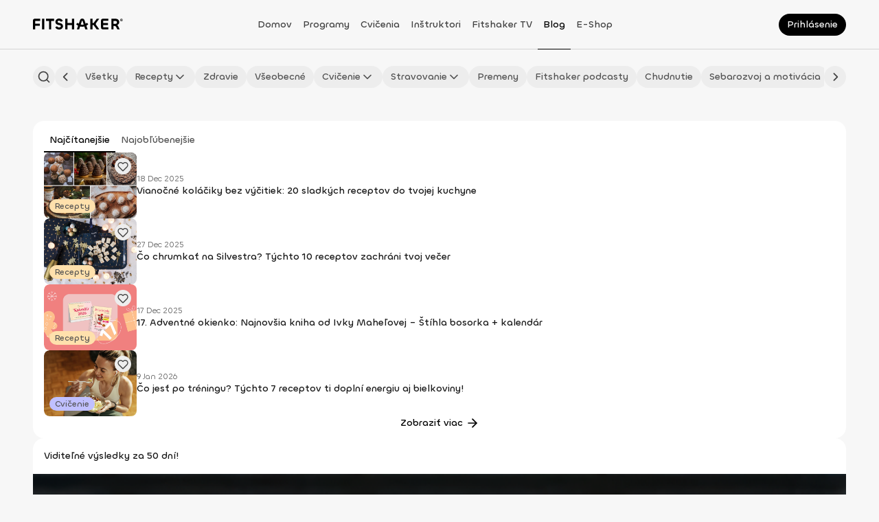

--- FILE ---
content_type: application/javascript; charset=UTF-8
request_url: https://fitshaker.sk/_next/static/chunks/872-f396d2a8d1978e31.js
body_size: 3234
content:
"use strict";(self.webpackChunk_N_E=self.webpackChunk_N_E||[]).push([[872],{50872:function(n,o,i){i.d(o,{Z:function(){return nj}});var e=i(72253),r=i(14932),t=i(24043),l=i(85893),c=i(67294),u=i(41664),a=i.n(u),d=i(27484),s=i.n(d),f=i(27361),v=i.n(f),h=i(64721),p=i.n(h),b=i(41609),g=i.n(b),x=i(35161),m=i.n(x),k=i(72772),C=i(14416),w=i(37871),_=i(36597),j=i(39582),O=i(63893),y=i(88036),P=i(43906),I=i(45875),M=i(82729),N=i(94589),Z=i(13247),z=i(34284),T=i(29982);function R(){var n=(0,M._)(["\n			",";\n			animation: "," 0.3s forwards 0s;\n		"]);return R=function(){return n},n}function S(){var n=(0,M._)(["\n						transition: box-shadow 250ms ease-in-out;\n\n						&:hover,\n						&:focus-visible {\n							box-shadow: ",";\n						}\n					"]);return S=function(){return n},n}function D(){var n=(0,M._)(["\n						transition:\n							box-shadow 250ms ease-in-out,\n							transform 250ms ease-in-out;\n\n						&:hover,\n						&:focus-visible {\n							transform: translateY(-4px);\n							box-shadow: ",";\n						}\n					"]);return D=function(){return n},n}function F(){var n=(0,M._)(["\n		opacity: 0;\n		width: 100%;\n		height: 100%;\n\n		","\n\n		> * {\n			display: flex;\n			position: relative;\n			flex-direction: column;\n			transition: box-shadow 250ms ease-in-out;\n			border-radius: ",";\n			background-color: ",";\n			height: 100%;\n			overflow: hidden;\n\n			","\n\n			&:hover {\n				box-shadow: ",";\n				cursor: pointer;\n			}\n		}\n	"]);return F=function(){return n},n}function L(){var n=(0,M._)(["\n	","\n"]);return L=function(){return n},n}function A(){var n=(0,M._)(["\n		display: flex;\n		position: relative;\n		border-radius: ",";\n		background-color: ",";\n		background-image: url('","');\n		background-position: center;\n		background-repeat: no-repeat;\n		background-size: cover;\n		padding-bottom: 66.67%; /* 66.67% represents an aspect ratio of 3/2  */\n		width: 100%;\n		height: 0;\n		overflow: hidden;\n	"]);return A=function(){return n},n}function E(){var n=(0,M._)(["\n	","\n"]);return E=function(){return n},n}function Y(){var n=(0,M._)(["\n	display: flex;\n	position: absolute;\n	top: 16px;\n	right: 16px;\n	align-items: center;\n	transition: transform 200ms ease-in-out;\n\n	&:hover {\n		transform: scale(1.025);\n	}\n"]);return Y=function(){return n},n}function $(){var n=(0,M._)(["\n		position: absolute;\n		bottom: ",";\n		left: ",";\n		background-color: ",";\n		color: ",";\n	"]);return $=function(){return n},n}function H(){var n=(0,M._)(["\n	","\n"]);return H=function(){return n},n}function V(){var n=(0,M._)(["\n		display: flex;\n		flex-direction: column;\n		padding: "," "," ",";\n		height: 100%;\n	"]);return V=function(){return n},n}function U(){var n=(0,M._)(["\n	","\n"]);return U=function(){return n},n}function G(){var n=(0,M._)(["\n		margin-bottom: ",";\n		",";\n		color: ",";\n	"]);return G=function(){return n},n}function K(){var n=(0,M._)(["\n	","\n"]);return K=function(){return n},n}function Q(){var n=(0,M._)(["\n		display: -webkit-box;\n		margin-bottom: ",";\n		overflow: hidden;\n		",";\n		text-overflow: ellipsis;\n		color: ",";\n		-webkit-line-clamp: 2;\n		-webkit-box-orient: vertical;\n	"]);return Q=function(){return n},n}function W(){var n=(0,M._)(["\n	","\n"]);return W=function(){return n},n}function q(){var n=(0,M._)(["\n		display: -webkit-box;\n		margin-bottom: ",";\n		overflow: hidden;\n		",";\n		text-overflow: ellipsis;\n		color: ",";\n		-webkit-line-clamp: 2;\n		-webkit-box-orient: vertical;\n	"]);return q=function(){return n},n}function B(){var n=(0,M._)(["\n	","\n"]);return B=function(){return n},n}function J(){var n=(0,M._)(["\n		display: flex;\n		flex-direction: row;\n		gap: ",";\n		align-items: center;\n		margin: auto 0 0;\n	"]);return J=function(){return n},n}function X(){var n=(0,M._)(["\n	","\n"]);return X=function(){return n},n}function nn(){var n=(0,M._)(["\n		border-radius: ",";\n		background-image: url('","');\n		background-position: center;\n		background-repeat: no-repeat;\n		background-size: cover;\n		width: 24px;\n		height: 24px;\n	"]);return nn=function(){return n},n}function no(){var n=(0,M._)(["\n	","\n"]);return no=function(){return n},n}function ni(){var n=(0,M._)(["\n		overflow: hidden;\n		",";\n		text-overflow: ellipsis;\n		white-space: nowrap;\n		color: ",";\n	"]);return ni=function(){return n},n}function ne(){var n=(0,M._)(["\n	","\n"]);return ne=function(){return n},n}var nr=N.ZP.div.withConfig({componentId:"sc-21db0374-0"})(L(),function(n){var o=n.theme,i=n.$displayAnimationOff,e=n.$liftOnHoverOff;return(0,N.iv)(F(),!i&&(0,N.iv)(R(),z.oH,z.kr),o.borderRadius[16],o["color-base-surface-primary"],e?(0,N.iv)(S(),o["drop-shadow-md"]):(0,N.iv)(D(),o["drop-shadow-md"]),o["drop-shadow-md"])}),nt=N.ZP.picture.withConfig({componentId:"sc-21db0374-1"})(E(),function(n){var o=n.theme,i=n.backgroundImage;return(0,N.iv)(A(),o.borderRadius[16],o["color-base-surface-tertiary"],i)}),nl=N.ZP.div.withConfig({componentId:"sc-21db0374-2"})(Y()),nc=(0,N.ZP)(T.Z).withConfig({componentId:"sc-21db0374-3"})(H(),function(n){var o=n.theme,i=n.backgroundColor;return(0,N.iv)($(),o.spacing[12],o.spacing[12],i,o["color-base-content-tertiary"])}),nu=N.ZP.div.withConfig({componentId:"sc-21db0374-4"})(U(),function(n){var o=n.theme;return(0,N.iv)(V(),o.spacing[8],o.spacing[12],o.spacing[12])}),na=N.ZP.span.withConfig({componentId:"sc-21db0374-5"})(K(),function(n){var o=n.theme;return(0,N.iv)(G(),o.spacing[2],Z.Kd,o["color-base-content-tertiary"])}),nd=N.ZP.h4.withConfig({componentId:"sc-21db0374-6"})(W(),function(n){var o=n.theme;return(0,N.iv)(Q(),o.spacing[8],Z.kk,o["color-base-content-primary"])}),ns=N.ZP.p.withConfig({componentId:"sc-21db0374-7"})(B(),function(n){var o=n.theme;return(0,N.iv)(q(),o.spacing[8],Z.Kd,o["color-base-content-secondary"])}),nf=N.ZP.div.withConfig({componentId:"sc-21db0374-8"})(X(),function(n){var o=n.theme;return(0,N.iv)(J(),o.spacing[6])}),nv=N.ZP.div.withConfig({componentId:"sc-21db0374-9"})(no(),function(n){var o=n.theme,i=n.backgroundImage;return(0,N.iv)(nn(),o.borderRadius.circle,i)}),nh=N.ZP.span.withConfig({componentId:"sc-21db0374-10"})(ne(),function(n){return(0,N.iv)(ni(),Z.lT,n.theme["color-base-content-tertiary"])}),np=i(36559),nb=i(8340),ng=i(51869),nx=i(52281),nm=i(15975),nk=i(73414),nC=i(31837),nw=i.n(nC),n_=i(29988),nj=function(n){var o,i,u,d=n.post,f=n.displayAnimationOff,h=n.isFavourite,b=n.isSelection,x=n.isSelected,M=n.isInCollectionDetail,N=n.liftOnHoverOff,Z=n.setRemoveFromFavouritesModalOpen,T=n.onClick,R=n.blogCollections,S=(0,w.$G)().t,D=(0,C.I0)(),F=(0,P.ac)("".concat(z.AV.sm,"px"),"max-width"),L=(0,t._)((0,c.useState)({addToCollectionOpen:!1,createCollectionModalOpen:!1}),2),A=L[0],E=L[1],Y=(0,t._)((0,c.useState)(!1),2),$=Y[0],H=Y[1],V=function(n){(n.preventDefault(),H(!0),M&&Z)?(Z(!0),H(!1)):D((0,j.Ph)(null==d?void 0:d.urlSlug,function(){H(!1),D((0,_.$U)()),h?E(function(n){return(0,r._)((0,e._)({},n),{addToCollectionOpen:!1})}):E(function(n){return(0,r._)((0,e._)({},n),{addToCollectionOpen:!0})})},function(){return H(!1)}))},U=function(n){n.stopPropagation(),E({addToCollectionOpen:!1,createCollectionModalOpen:!0})},G=function(n,o){n.stopPropagation();var i={blogPosts:[v()(d,"id")]};p()((0,y.Uy)(null==o?void 0:o.blogPosts),null==d?void 0:d.id)?D((0,_.u)(o.id,null==d?void 0:d.id,function(){D((0,_.$U)())})):D((0,_.p6)(o.id,i,function(){D((0,_.$U)())}))},K=function(){var n,o;return!O.W6&&!!((null==d?void 0:d.absolutePath)&&!p()(null==d?void 0:d.absolutePath,null===(o=window)||void 0===o?void 0:null===(n=o.location)||void 0===n?void 0:n.hostname))},Q=function(){return(0,l.jsxs)(np.G2,{children:[m()(null==R?void 0:R.categories,function(n,o){var i,e;return(0,l.jsxs)(np.HC,{onClick:function(o){return G(o,n)},children:[(0,l.jsxs)(np.HF,{children:[(0,l.jsx)(np.dT,{src:(null==n?void 0:n.blogPosts)&&(null==n?void 0:null===(i=n.blogPosts[0])||void 0===i?void 0:i.image)?null==n?void 0:null===(e=n.blogPosts[0])||void 0===e?void 0:e.image:nw(),alt:S("Obr\xe1zok z kolekcie"),fit:g()(null==n?void 0:n.blogPosts)?O.gN.CONTAIN:O.gN.COVER,isEmpty:g()(null==n?void 0:n.blogPosts)}),(0,l.jsx)(np.vQ,{children:n.name})]}),p()((0,y.Uy)(null==n?void 0:n.blogPosts),null==d?void 0:d.id)&&(0,l.jsx)(np.Vk,{children:(0,l.jsx)(np.Yz,{})})]},o)}),F&&(0,l.jsx)(np.HC,{onClick:U,children:(0,l.jsxs)(np.HF,{children:[(0,l.jsx)(np.LK,{children:(0,l.jsx)(n_.pO,{})}),(0,l.jsx)(np.I1,{children:S("Vytvoriť nov\xfa kolekciu")})]})})]})},W=(0,l.jsxs)(l.Fragment,{children:[(0,l.jsxs)(nt,{backgroundImage:null==d?void 0:d.imagePaths.medium,children:[(0,l.jsx)(nl,{children:b?(0,l.jsx)(nk.Z,{variant:O.RN.SECONDARY,ariaLabel:S("Vybrať cvičenie"),icon:(0,l.jsx)(nb.G,{isSelected:x,children:(0,l.jsx)(n_.nQ,{})}),size:O.NO.MD}):F?(0,l.jsxs)(l.Fragment,{children:[(0,l.jsx)(np._x,{variant:O.RN.SECONDARY,ariaLabel:S("Pridať obľ\xfaben\xe9 cvičenie"),onClick:V,icon:(0,l.jsx)(n_.h_,{}),isFavourite:h,isLoading:$,size:O.NO.MD}),(0,l.jsx)(ng.Z,{isOpen:A.addToCollectionOpen,title:g()(null==R?void 0:R.categories)?S("Vytvoriť kolekciu"):S("Kolekcie"),onCancel:function(n){n.stopPropagation(),E(function(n){return(0,r._)((0,e._)({},n),{addToCollectionOpen:!1})})},destroyOnClose:!0,children:g()(null==R?void 0:R.categories)?(0,l.jsxs)(np.IM,{children:[(0,l.jsx)(np.tb,{children:S("Čl\xe1nok pridan\xfd do zoznamu obľ\xfaben\xfdch")}),(0,l.jsx)(nm.Z,{label:S("Vytvoriť kolekciu"),onClick:U,size:O.NO.LG,style:{width:"100%"}})]}):Q()})]}):(0,l.jsx)(nx.Z,{isOpen:A.addToCollectionOpen,onAddClick:U,title:!g()(null==R?void 0:R.categories)&&S("Kolekcie"),content:g()(null==R?void 0:R.categories)?(0,l.jsxs)(np.IM,{children:[(0,l.jsx)(np.tb,{children:S("Čl\xe1nok pridan\xfd do zoznamu obľ\xfaben\xfdch")}),(0,l.jsx)(nm.Z,{label:S("Vytvoriť kolekciu"),onClick:U,size:O.NO.LG,style:{width:"100%"}})]}):Q(),children:(0,l.jsx)(np._x,{variant:O.RN.SECONDARY,icon:(0,l.jsx)(n_.h_,{}),ariaLabel:S("Pridať obľ\xfaben\xfd čl\xe1nok"),onClick:V,isFavourite:h,isLoading:$,onMouseEnter:function(){h&&!M&&E(function(n){return(0,r._)((0,e._)({},n),{addToCollectionOpen:!0})})},size:O.NO.MD})})}),!g()(null==d?void 0:d.categories)&&(0,l.jsx)(nc,{backgroundColor:null==d?void 0:null===(i=d.categories)||void 0===i?void 0:null===(o=i[0])||void 0===o?void 0:o.color,size:O.NO.SM,children:null==d?void 0:null===(u=d.categories[0])||void 0===u?void 0:u.name})]}),(0,l.jsxs)(nu,{children:[(0,l.jsx)(na,{children:s()(null==d?void 0:d.publishedAt).format("D MMM YYYY")}),(0,l.jsx)(nd,{children:null==d?void 0:d.title}),(0,l.jsx)(ns,{children:v()(d,"briefDescription")}),(0,l.jsxs)(nf,{children:[(null==d?void 0:d.authorImage)&&(0,l.jsx)(nv,{backgroundImage:null==d?void 0:d.authorImage}),(0,l.jsx)(nh,{children:null==d?void 0:d.author})]})]})]});return(0,l.jsxs)(l.Fragment,{children:[(0,l.jsx)(nr,{onMouseLeave:function(){return!F&&E(function(n){return(0,r._)((0,e._)({},n),{addToCollectionOpen:!1})})},$displayAnimationOff:void 0!==f&&f,$liftOnHoverOff:void 0!==N&&N,children:function(){switch(!0){case b:return(0,l.jsx)("div",{id:null==d?void 0:d.id,onClick:function(){return!!T&&T(d)},style:{cursor:"pointer"},children:W});case K():return(0,l.jsx)("a",{id:null==d?void 0:d.id,href:null==d?void 0:d.absolutePath,rel:"noreferrer",children:W});default:return(0,l.jsx)(a(),{id:null==d?void 0:d.id,href:"/".concat(null==d?void 0:d.urlSlug),prefetch:!1,children:W})}}()}),A.createCollectionModalOpen&&(0,l.jsx)(I.Z,{formID:"blog-collection-form-".concat(v()(d,"id")),isOpen:A.createCollectionModalOpen,closeModal:function(){return E(function(n){return(0,r._)((0,e._)({},n),{createCollectionModalOpen:!1})})},onSubmit:function(n){var o={name:null==n?void 0:n.name,blogPosts:[null==d?void 0:d.id]};D((0,_.o7)(o,function(){D((0,k.mc)(O.n5.COLLECTION_FORM)),D((0,_.$U)()),E(function(n){return(0,r._)((0,e._)({},n),{createCollectionModalOpen:!1})})}))},isCreate:!0})]})}}}]);

--- FILE ---
content_type: application/javascript; charset=UTF-8
request_url: https://fitshaker.sk/_next/static/chunks/9843-1bb4133ca85efc3d.js
body_size: 7574
content:
"use strict";(self.webpackChunk_N_E=self.webpackChunk_N_E||[]).push([[9843],{92473:function(e,t){Object.defineProperty(t,"__esModule",{value:!0}),t.default={icon:{tag:"svg",attrs:{viewBox:"64 64 896 896",focusable:"false"},children:[{tag:"path",attrs:{d:"M272.9 512l265.4-339.1c4.1-5.2.4-12.9-6.3-12.9h-77.3c-4.9 0-9.6 2.3-12.6 6.1L186.8 492.3a31.99 31.99 0 000 39.5l255.3 326.1c3 3.9 7.7 6.1 12.6 6.1H532c6.7 0 10.4-7.7 6.3-12.9L272.9 512zm304 0l265.4-339.1c4.1-5.2.4-12.9-6.3-12.9h-77.3c-4.9 0-9.6 2.3-12.6 6.1L490.8 492.3a31.99 31.99 0 000 39.5l255.3 326.1c3 3.9 7.7 6.1 12.6 6.1H836c6.7 0 10.4-7.7 6.3-12.9L576.9 512z"}}]},name:"double-left",theme:"outlined"}},59460:function(e,t){Object.defineProperty(t,"__esModule",{value:!0}),t.default={icon:{tag:"svg",attrs:{viewBox:"64 64 896 896",focusable:"false"},children:[{tag:"path",attrs:{d:"M533.2 492.3L277.9 166.1c-3-3.9-7.7-6.1-12.6-6.1H188c-6.7 0-10.4 7.7-6.3 12.9L447.1 512 181.7 851.1A7.98 7.98 0 00188 864h77.3c4.9 0 9.6-2.3 12.6-6.1l255.3-326.1c9.1-11.7 9.1-27.9 0-39.5zm304 0L581.9 166.1c-3-3.9-7.7-6.1-12.6-6.1H492c-6.7 0-10.4 7.7-6.3 12.9L751.1 512 485.7 851.1A7.98 7.98 0 00492 864h77.3c4.9 0 9.6-2.3 12.6-6.1l255.3-326.1c9.1-11.7 9.1-27.9 0-39.5z"}}]},name:"double-right",theme:"outlined"}},6594:function(e,t){Object.defineProperty(t,"__esModule",{value:!0}),t.default={icon:{tag:"svg",attrs:{viewBox:"64 64 896 896",focusable:"false"},children:[{tag:"path",attrs:{d:"M724 218.3V141c0-6.7-7.7-10.4-12.9-6.3L260.3 486.8a31.86 31.86 0 000 50.3l450.8 352.1c5.3 4.1 12.9.4 12.9-6.3v-77.3c0-4.9-2.3-9.6-6.1-12.6l-360-281 360-281.1c3.8-3 6.1-7.7 6.1-12.6z"}}]},name:"left",theme:"outlined"}},86593:function(e,t,n){var i;Object.defineProperty(t,"__esModule",{value:!0}),t.default=void 0;let o=(i=n(53141))&&i.__esModule?i:{default:i};t.default=o,e.exports=o},48528:function(e,t,n){var i;Object.defineProperty(t,"__esModule",{value:!0}),t.default=void 0;let o=(i=n(40287))&&i.__esModule?i:{default:i};t.default=o,e.exports=o},68229:function(e,t,n){var i;Object.defineProperty(t,"__esModule",{value:!0}),t.default=void 0;let o=(i=n(7500))&&i.__esModule?i:{default:i};t.default=o,e.exports=o},53141:function(e,t,n){var i=n(75263).default,o=n(64836).default;Object.defineProperty(t,"__esModule",{value:!0}),t.default=void 0;var r=o(n(10434)),l=i(n(67294)),a=o(n(92473)),c=o(n(92074)),u=l.forwardRef(function(e,t){return l.createElement(c.default,(0,r.default)({},e,{ref:t,icon:a.default}))});t.default=u},40287:function(e,t,n){var i=n(75263).default,o=n(64836).default;Object.defineProperty(t,"__esModule",{value:!0}),t.default=void 0;var r=o(n(10434)),l=i(n(67294)),a=o(n(59460)),c=o(n(92074)),u=l.forwardRef(function(e,t){return l.createElement(c.default,(0,r.default)({},e,{ref:t,icon:a.default}))});t.default=u},7500:function(e,t,n){var i=n(75263).default,o=n(64836).default;Object.defineProperty(t,"__esModule",{value:!0}),t.default=void 0;var r=o(n(10434)),l=i(n(67294)),a=o(n(6594)),c=o(n(92074)),u=l.forwardRef(function(e,t){return l.createElement(c.default,(0,r.default)({},e,{ref:t,icon:a.default}))});t.default=u},82987:function(e,t,n){var i=n(64836).default,o=n(75263).default;Object.defineProperty(t,"__esModule",{value:!0}),t.default=void 0;var r=o(n(67294)),l=i(n(86593)),a=i(n(48528)),c=i(n(68229)),u=i(n(67638)),s=i(n(93967)),d=i(n(79105)),m=i(n(62273));n(13594);var p=n(31929),g=i(n(65693)),b=i(n(60872)),v=n(24522),f=i(n(64749)),h=n(3184),$=i(n(76405)),S=i(n(77775)),C=i(n(88188)),k=function(e,t){var n={};for(var i in e)Object.prototype.hasOwnProperty.call(e,i)&&0>t.indexOf(i)&&(n[i]=e[i]);if(null!=e&&"function"==typeof Object.getOwnPropertySymbols)for(var o=0,i=Object.getOwnPropertySymbols(e);o<i.length;o++)0>t.indexOf(i[o])&&Object.prototype.propertyIsEnumerable.call(e,i[o])&&(n[i[o]]=e[i[o]]);return n};t.default=e=>{let{align:t,prefixCls:n,selectPrefixCls:i,className:o,rootClassName:y,style:x,size:E,locale:j,responsive:N,showSizeChanger:z,selectComponentClass:M,pageSizeOptions:O}=e,_=k(e,["align","prefixCls","selectPrefixCls","className","rootClassName","style","size","locale","responsive","showSizeChanger","selectComponentClass","pageSizeOptions"]),{xs:B}=(0,b.default)(N),[,w]=(0,h.useToken)(),{getPrefixCls:P,direction:T,pagination:I={}}=r.useContext(p.ConfigContext),D=P("pagination",n),[Z,H,A]=(0,$.default)(D),R=(0,g.default)(E),L="small"===R||!!(B&&!R&&N),[W]=(0,v.useLocale)("Pagination",m.default),q=Object.assign(Object.assign({},W),j),[K,X]=(0,C.default)(z),[F,U]=(0,C.default)(I.showSizeChanger),G=null!=X?X:U,V=M||f.default,J=r.useMemo(()=>O?O.map(e=>Number(e)):void 0,[O]),Q=r.useMemo(()=>{let e=r.createElement("span",{className:`${D}-item-ellipsis`},"•••"),t=r.createElement("button",{className:`${D}-item-link`,type:"button",tabIndex:-1},"rtl"===T?r.createElement(u.default,null):r.createElement(c.default,null)),n=r.createElement("button",{className:`${D}-item-link`,type:"button",tabIndex:-1},"rtl"===T?r.createElement(c.default,null):r.createElement(u.default,null)),i=r.createElement("a",{className:`${D}-item-link`},r.createElement("div",{className:`${D}-item-container`},"rtl"===T?r.createElement(a.default,{className:`${D}-item-link-icon`}):r.createElement(l.default,{className:`${D}-item-link-icon`}),e)),o=r.createElement("a",{className:`${D}-item-link`},r.createElement("div",{className:`${D}-item-container`},"rtl"===T?r.createElement(l.default,{className:`${D}-item-link-icon`}):r.createElement(a.default,{className:`${D}-item-link-icon`}),e));return{prevIcon:t,nextIcon:n,jumpPrevIcon:i,jumpNextIcon:o}},[T,D]),Y=P("select",i),ee=(0,s.default)({[`${D}-${t}`]:!!t,[`${D}-mini`]:L,[`${D}-rtl`]:"rtl"===T,[`${D}-bordered`]:w.wireframe},null==I?void 0:I.className,o,y,H,A),et=Object.assign(Object.assign({},null==I?void 0:I.style),x);return Z(r.createElement(r.Fragment,null,w.wireframe&&r.createElement(S.default,{prefixCls:D}),r.createElement(d.default,Object.assign({},Q,_,{style:et,prefixCls:D,selectPrefixCls:Y,className:ee,locale:q,pageSizeOptions:J,showSizeChanger:null!=K?K:F,sizeChangerRender:e=>{var t;let{disabled:n,size:i,onSizeChange:o,"aria-label":l,className:a,options:c}=e,{className:u,onChange:d}=G||{},m=null===(t=c.find(e=>String(e.value)===String(i)))||void 0===t?void 0:t.value;return r.createElement(V,Object.assign({disabled:n,showSearch:!0,popupMatchSelectWidth:!1,getPopupContainer:e=>e.parentNode,"aria-label":l,options:c},G,{value:m,onChange:(e,t)=>{null==o||o(e),null==d||d(e,t)},size:L?"small":"middle",className:(0,s.default)(a,u)}))}}))))}},69843:function(e,t,n){var i=n(64836).default;t.Z=void 0;var o=i(n(82987));t.Z=o.default},77775:function(e,t,n){Object.defineProperty(t,"__esModule",{value:!0}),t.default=void 0;var i=n(90661),o=n(76405),r=n(3184);let l=e=>{let{componentCls:t}=e;return{[`${t}${t}-bordered${t}-disabled:not(${t}-mini)`]:{"&, &:hover":{[`${t}-item-link`]:{borderColor:e.colorBorder}},"&:focus-visible":{[`${t}-item-link`]:{borderColor:e.colorBorder}},[`${t}-item, ${t}-item-link`]:{backgroundColor:e.colorBgContainerDisabled,borderColor:e.colorBorder,[`&:hover:not(${t}-item-active)`]:{backgroundColor:e.colorBgContainerDisabled,borderColor:e.colorBorder,a:{color:e.colorTextDisabled}},[`&${t}-item-active`]:{backgroundColor:e.itemActiveBgDisabled}},[`${t}-prev, ${t}-next`]:{"&:hover button":{backgroundColor:e.colorBgContainerDisabled,borderColor:e.colorBorder,color:e.colorTextDisabled},[`${t}-item-link`]:{backgroundColor:e.colorBgContainerDisabled,borderColor:e.colorBorder}}},[`${t}${t}-bordered:not(${t}-mini)`]:{[`${t}-prev, ${t}-next`]:{"&:hover button":{borderColor:e.colorPrimaryHover,backgroundColor:e.itemBg},[`${t}-item-link`]:{backgroundColor:e.itemLinkBg,borderColor:e.colorBorder},[`&:hover ${t}-item-link`]:{borderColor:e.colorPrimary,backgroundColor:e.itemBg,color:e.colorPrimary},[`&${t}-disabled`]:{[`${t}-item-link`]:{borderColor:e.colorBorder,color:e.colorTextDisabled}}},[`${t}-item`]:{backgroundColor:e.itemBg,border:`${(0,i.unit)(e.lineWidth)} ${e.lineType} ${e.colorBorder}`,[`&:hover:not(${t}-item-active)`]:{borderColor:e.colorPrimary,backgroundColor:e.itemBg,a:{color:e.colorPrimary}},"&-active":{borderColor:e.colorPrimary}}}}};t.default=(0,r.genSubStyleComponent)(["Pagination","bordered"],e=>{let t=(0,o.prepareToken)(e);return[l(t)]},o.prepareComponentToken)},76405:function(e,t,n){Object.defineProperty(t,"__esModule",{value:!0}),t.prepareToken=t.prepareComponentToken=t.default=void 0;var i=n(90661),o=n(89858),r=n(58594),l=n(98078),a=n(3184);let c=e=>{let{componentCls:t}=e;return{[`${t}-disabled`]:{"&, &:hover":{cursor:"not-allowed",[`${t}-item-link`]:{color:e.colorTextDisabled,cursor:"not-allowed"}},"&:focus-visible":{cursor:"not-allowed",[`${t}-item-link`]:{color:e.colorTextDisabled,cursor:"not-allowed"}}},[`&${t}-disabled`]:{cursor:"not-allowed",[`${t}-item`]:{cursor:"not-allowed","&:hover, &:active":{backgroundColor:"transparent"},a:{color:e.colorTextDisabled,backgroundColor:"transparent",border:"none",cursor:"not-allowed"},"&-active":{borderColor:e.colorBorder,backgroundColor:e.itemActiveBgDisabled,"&:hover, &:active":{backgroundColor:e.itemActiveBgDisabled},a:{color:e.itemActiveColorDisabled}}},[`${t}-item-link`]:{color:e.colorTextDisabled,cursor:"not-allowed","&:hover, &:active":{backgroundColor:"transparent"},[`${t}-simple&`]:{backgroundColor:"transparent","&:hover, &:active":{backgroundColor:"transparent"}}},[`${t}-simple-pager`]:{color:e.colorTextDisabled},[`${t}-jump-prev, ${t}-jump-next`]:{[`${t}-item-link-icon`]:{opacity:0},[`${t}-item-ellipsis`]:{opacity:1}}},[`&${t}-simple`]:{[`${t}-prev, ${t}-next`]:{[`&${t}-disabled ${t}-item-link`]:{"&:hover, &:active":{backgroundColor:"transparent"}}}}}},u=e=>{let{componentCls:t}=e;return{[`&${t}-mini ${t}-total-text, &${t}-mini ${t}-simple-pager`]:{height:e.itemSizeSM,lineHeight:(0,i.unit)(e.itemSizeSM)},[`&${t}-mini ${t}-item`]:{minWidth:e.itemSizeSM,height:e.itemSizeSM,margin:0,lineHeight:(0,i.unit)(e.calc(e.itemSizeSM).sub(2).equal())},[`&${t}-mini:not(${t}-disabled) ${t}-item:not(${t}-item-active)`]:{backgroundColor:"transparent",borderColor:"transparent","&:hover":{backgroundColor:e.colorBgTextHover},"&:active":{backgroundColor:e.colorBgTextActive}},[`&${t}-mini ${t}-prev, &${t}-mini ${t}-next`]:{minWidth:e.itemSizeSM,height:e.itemSizeSM,margin:0,lineHeight:(0,i.unit)(e.itemSizeSM)},[`&${t}-mini:not(${t}-disabled)`]:{[`${t}-prev, ${t}-next`]:{[`&:hover ${t}-item-link`]:{backgroundColor:e.colorBgTextHover},[`&:active ${t}-item-link`]:{backgroundColor:e.colorBgTextActive},[`&${t}-disabled:hover ${t}-item-link`]:{backgroundColor:"transparent"}}},[`
    &${t}-mini ${t}-prev ${t}-item-link,
    &${t}-mini ${t}-next ${t}-item-link
    `]:{backgroundColor:"transparent",borderColor:"transparent","&::after":{height:e.itemSizeSM,lineHeight:(0,i.unit)(e.itemSizeSM)}},[`&${t}-mini ${t}-jump-prev, &${t}-mini ${t}-jump-next`]:{height:e.itemSizeSM,marginInlineEnd:0,lineHeight:(0,i.unit)(e.itemSizeSM)},[`&${t}-mini ${t}-options`]:{marginInlineStart:e.paginationMiniOptionsMarginInlineStart,"&-size-changer":{top:e.miniOptionsSizeChangerTop},"&-quick-jumper":{height:e.itemSizeSM,lineHeight:(0,i.unit)(e.itemSizeSM),input:Object.assign(Object.assign({},(0,o.genInputSmallStyle)(e)),{width:e.paginationMiniQuickJumperInputWidth,height:e.controlHeightSM})}}}},s=e=>{let{componentCls:t}=e;return{[`
    &${t}-simple ${t}-prev,
    &${t}-simple ${t}-next
    `]:{height:e.itemSizeSM,lineHeight:(0,i.unit)(e.itemSizeSM),verticalAlign:"top",[`${t}-item-link`]:{height:e.itemSizeSM,backgroundColor:"transparent",border:0,"&:hover":{backgroundColor:e.colorBgTextHover},"&:active":{backgroundColor:e.colorBgTextActive},"&::after":{height:e.itemSizeSM,lineHeight:(0,i.unit)(e.itemSizeSM)}}},[`&${t}-simple ${t}-simple-pager`]:{display:"inline-block",height:e.itemSizeSM,marginInlineEnd:e.marginXS,input:{boxSizing:"border-box",height:"100%",padding:`0 ${(0,i.unit)(e.paginationItemPaddingInline)}`,textAlign:"center",backgroundColor:e.itemInputBg,border:`${(0,i.unit)(e.lineWidth)} ${e.lineType} ${e.colorBorder}`,borderRadius:e.borderRadius,outline:"none",transition:`border-color ${e.motionDurationMid}`,color:"inherit","&:hover":{borderColor:e.colorPrimary},"&:focus":{borderColor:e.colorPrimaryHover,boxShadow:`${(0,i.unit)(e.inputOutlineOffset)} 0 ${(0,i.unit)(e.controlOutlineWidth)} ${e.controlOutline}`},"&[disabled]":{color:e.colorTextDisabled,backgroundColor:e.colorBgContainerDisabled,borderColor:e.colorBorder,cursor:"not-allowed"}}}}},d=e=>{let{componentCls:t}=e;return{[`${t}-jump-prev, ${t}-jump-next`]:{outline:0,[`${t}-item-container`]:{position:"relative",[`${t}-item-link-icon`]:{color:e.colorPrimary,fontSize:e.fontSizeSM,opacity:0,transition:`all ${e.motionDurationMid}`,"&-svg":{top:0,insetInlineEnd:0,bottom:0,insetInlineStart:0,margin:"auto"}},[`${t}-item-ellipsis`]:{position:"absolute",top:0,insetInlineEnd:0,bottom:0,insetInlineStart:0,display:"block",margin:"auto",color:e.colorTextDisabled,letterSpacing:e.paginationEllipsisLetterSpacing,textAlign:"center",textIndent:e.paginationEllipsisTextIndent,opacity:1,transition:`all ${e.motionDurationMid}`}},"&:hover":{[`${t}-item-link-icon`]:{opacity:1},[`${t}-item-ellipsis`]:{opacity:0}}},[`
    ${t}-prev,
    ${t}-jump-prev,
    ${t}-jump-next
    `]:{marginInlineEnd:e.marginXS},[`
    ${t}-prev,
    ${t}-next,
    ${t}-jump-prev,
    ${t}-jump-next
    `]:{display:"inline-block",minWidth:e.itemSize,height:e.itemSize,color:e.colorText,fontFamily:e.fontFamily,lineHeight:(0,i.unit)(e.itemSize),textAlign:"center",verticalAlign:"middle",listStyle:"none",borderRadius:e.borderRadius,cursor:"pointer",transition:`all ${e.motionDurationMid}`},[`${t}-prev, ${t}-next`]:{outline:0,button:{color:e.colorText,cursor:"pointer",userSelect:"none"},[`${t}-item-link`]:{display:"block",width:"100%",height:"100%",padding:0,fontSize:e.fontSizeSM,textAlign:"center",backgroundColor:"transparent",border:`${(0,i.unit)(e.lineWidth)} ${e.lineType} transparent`,borderRadius:e.borderRadius,outline:"none",transition:`all ${e.motionDurationMid}`},[`&:hover ${t}-item-link`]:{backgroundColor:e.colorBgTextHover},[`&:active ${t}-item-link`]:{backgroundColor:e.colorBgTextActive},[`&${t}-disabled:hover`]:{[`${t}-item-link`]:{backgroundColor:"transparent"}}},[`${t}-slash`]:{marginInlineEnd:e.paginationSlashMarginInlineEnd,marginInlineStart:e.paginationSlashMarginInlineStart},[`${t}-options`]:{display:"inline-block",marginInlineStart:e.margin,verticalAlign:"middle","&-size-changer":{display:"inline-block",width:"auto"},"&-quick-jumper":{display:"inline-block",height:e.controlHeight,marginInlineStart:e.marginXS,lineHeight:(0,i.unit)(e.controlHeight),verticalAlign:"top",input:Object.assign(Object.assign(Object.assign({},(0,o.genBasicInputStyle)(e)),(0,r.genBaseOutlinedStyle)(e,{borderColor:e.colorBorder,hoverBorderColor:e.colorPrimaryHover,activeBorderColor:e.colorPrimary,activeShadow:e.activeShadow})),{"&[disabled]":Object.assign({},(0,r.genDisabledStyle)(e)),width:e.calc(e.controlHeightLG).mul(1.25).equal(),height:e.controlHeight,boxSizing:"border-box",margin:0,marginInlineStart:e.marginXS,marginInlineEnd:e.marginXS})}}}},m=e=>{let{componentCls:t}=e;return{[`${t}-item`]:{display:"inline-block",minWidth:e.itemSize,height:e.itemSize,marginInlineEnd:e.marginXS,fontFamily:e.fontFamily,lineHeight:(0,i.unit)(e.calc(e.itemSize).sub(2).equal()),textAlign:"center",verticalAlign:"middle",listStyle:"none",backgroundColor:e.itemBg,border:`${(0,i.unit)(e.lineWidth)} ${e.lineType} transparent`,borderRadius:e.borderRadius,outline:0,cursor:"pointer",userSelect:"none",a:{display:"block",padding:`0 ${(0,i.unit)(e.paginationItemPaddingInline)}`,color:e.colorText,"&:hover":{textDecoration:"none"}},[`&:not(${t}-item-active)`]:{"&:hover":{transition:`all ${e.motionDurationMid}`,backgroundColor:e.colorBgTextHover},"&:active":{backgroundColor:e.colorBgTextActive}},"&-active":{fontWeight:e.fontWeightStrong,backgroundColor:e.itemActiveBg,borderColor:e.colorPrimary,a:{color:e.colorPrimary},"&:hover":{borderColor:e.colorPrimaryHover},"&:hover a":{color:e.colorPrimaryHover}}}}},p=e=>{let{componentCls:t}=e;return{[t]:Object.assign(Object.assign(Object.assign(Object.assign(Object.assign(Object.assign(Object.assign(Object.assign({},(0,l.resetComponent)(e)),{display:"flex","&-start":{justifyContent:"start"},"&-center":{justifyContent:"center"},"&-end":{justifyContent:"end"},"ul, ol":{margin:0,padding:0,listStyle:"none"},"&::after":{display:"block",clear:"both",height:0,overflow:"hidden",visibility:"hidden",content:'""'},[`${t}-total-text`]:{display:"inline-block",height:e.itemSize,marginInlineEnd:e.marginXS,lineHeight:(0,i.unit)(e.calc(e.itemSize).sub(2).equal()),verticalAlign:"middle"}}),m(e)),d(e)),s(e)),u(e)),c(e)),{[`@media only screen and (max-width: ${e.screenLG}px)`]:{[`${t}-item`]:{"&-after-jump-prev, &-before-jump-next":{display:"none"}}},[`@media only screen and (max-width: ${e.screenSM}px)`]:{[`${t}-options`]:{display:"none"}}}),[`&${e.componentCls}-rtl`]:{direction:"rtl"}}},g=e=>{let{componentCls:t}=e;return{[`${t}:not(${t}-disabled)`]:{[`${t}-item`]:Object.assign({},(0,l.genFocusStyle)(e)),[`${t}-jump-prev, ${t}-jump-next`]:{"&:focus-visible":Object.assign({[`${t}-item-link-icon`]:{opacity:1},[`${t}-item-ellipsis`]:{opacity:0}},(0,l.genFocusOutline)(e))},[`${t}-prev, ${t}-next`]:{[`&:focus-visible ${t}-item-link`]:Object.assign({},(0,l.genFocusOutline)(e))}}}},b=e=>Object.assign({itemBg:e.colorBgContainer,itemSize:e.controlHeight,itemSizeSM:e.controlHeightSM,itemActiveBg:e.colorBgContainer,itemLinkBg:e.colorBgContainer,itemActiveColorDisabled:e.colorTextDisabled,itemActiveBgDisabled:e.controlItemBgActiveDisabled,itemInputBg:e.colorBgContainer,miniOptionsSizeChangerTop:0},(0,o.initComponentToken)(e));t.prepareComponentToken=b;let v=e=>(0,a.mergeToken)(e,{inputOutlineOffset:0,paginationMiniOptionsMarginInlineStart:e.calc(e.marginXXS).div(2).equal(),paginationMiniQuickJumperInputWidth:e.calc(e.controlHeightLG).mul(1.1).equal(),paginationItemPaddingInline:e.calc(e.marginXXS).mul(1.5).equal(),paginationEllipsisLetterSpacing:e.calc(e.marginXXS).div(2).equal(),paginationSlashMarginInlineStart:e.marginSM,paginationSlashMarginInlineEnd:e.marginSM,paginationEllipsisTextIndent:"0.13em"},(0,o.initInputToken)(e));t.prepareToken=v,t.default=(0,a.genStyleHooks)("Pagination",e=>{let t=v(e);return[p(t),g(t)]},b)},88188:function(e,t,n){Object.defineProperty(t,"__esModule",{value:!0}),t.default=function(e){return(0,i.useMemo)(()=>"boolean"==typeof e?[e,{}]:e&&"object"==typeof e?[!0,e]:[void 0,void 0],[e])};var i=n(67294)},79105:function(e,t,n){n.r(t),n.d(t,{default:function(){return k}});var i=n(4942),o=n(87462),r=n(71002),l=n(1413),a=n(97685),c=n(93967),u=n.n(c),s=n(21770),d=n(15105),m=n(64217);n(80334);var p=n(67294),g={items_per_page:"条/页",jump_to:"跳至",jump_to_confirm:"确定",page:"页",prev_page:"上一页",next_page:"下一页",prev_5:"向前 5 页",next_5:"向后 5 页",prev_3:"向前 3 页",next_3:"向后 3 页",page_size:"页码"},b=[10,20,50,100],v=function(e){var t=e.pageSizeOptions,n=void 0===t?b:t,i=e.locale,o=e.changeSize,r=e.pageSize,l=e.goButton,c=e.quickGo,u=e.rootPrefixCls,s=e.disabled,m=e.buildOptionText,g=e.showSizeChanger,v=e.sizeChangerRender,f=p.useState(""),h=(0,a.Z)(f,2),$=h[0],S=h[1],C=function(){return!$||Number.isNaN($)?void 0:Number($)},k="function"==typeof m?m:function(e){return"".concat(e," ").concat(i.items_per_page)},y=function(e){""!==$&&(e.keyCode===d.Z.ENTER||"click"===e.type)&&(S(""),null==c||c(C()))},x="".concat(u,"-options");if(!g&&!c)return null;var E=null,j=null,N=null;return g&&v&&(E=v({disabled:s,size:r,onSizeChange:function(e){null==o||o(Number(e))},"aria-label":i.page_size,className:"".concat(x,"-size-changer"),options:(n.some(function(e){return e.toString()===r.toString()})?n:n.concat([r]).sort(function(e,t){return(Number.isNaN(Number(e))?0:Number(e))-(Number.isNaN(Number(t))?0:Number(t))})).map(function(e){return{label:k(e),value:e}})})),c&&(l&&(N="boolean"==typeof l?p.createElement("button",{type:"button",onClick:y,onKeyUp:y,disabled:s,className:"".concat(x,"-quick-jumper-button")},i.jump_to_confirm):p.createElement("span",{onClick:y,onKeyUp:y},l)),j=p.createElement("div",{className:"".concat(x,"-quick-jumper")},i.jump_to,p.createElement("input",{disabled:s,type:"text",value:$,onChange:function(e){S(e.target.value)},onKeyUp:y,onBlur:function(e){!l&&""!==$&&(S(""),e.relatedTarget&&(e.relatedTarget.className.indexOf("".concat(u,"-item-link"))>=0||e.relatedTarget.className.indexOf("".concat(u,"-item"))>=0)||null==c||c(C()))},"aria-label":i.page}),i.page,N)),p.createElement("li",{className:x},E,j)},f=function(e){var t,n=e.rootPrefixCls,o=e.page,r=e.active,l=e.className,a=e.showTitle,c=e.onClick,s=e.onKeyPress,d=e.itemRender,m="".concat(n,"-item"),g=u()(m,"".concat(m,"-").concat(o),(t={},(0,i.Z)(t,"".concat(m,"-active"),r),(0,i.Z)(t,"".concat(m,"-disabled"),!o),t),l),b=d(o,"page",p.createElement("a",{rel:"nofollow"},o));return b?p.createElement("li",{title:a?String(o):null,className:g,onClick:function(){c(o)},onKeyDown:function(e){s(e,c,o)},tabIndex:0},b):null},h=function(e,t,n){return n};function $(){}function S(e){var t=Number(e);return"number"==typeof t&&!Number.isNaN(t)&&isFinite(t)&&Math.floor(t)===t}function C(e,t,n){return Math.floor((n-1)/(void 0===e?t:e))+1}var k=function(e){var t,n,c,b,k,y=e.prefixCls,x=void 0===y?"rc-pagination":y,E=e.selectPrefixCls,j=e.className,N=e.current,z=e.defaultCurrent,M=e.total,O=void 0===M?0:M,_=e.pageSize,B=e.defaultPageSize,w=e.onChange,P=void 0===w?$:w,T=e.hideOnSinglePage,I=e.align,D=e.showPrevNextJumpers,Z=e.showQuickJumper,H=e.showLessItems,A=e.showTitle,R=void 0===A||A,L=e.onShowSizeChange,W=void 0===L?$:L,q=e.locale,K=void 0===q?g:q,X=e.style,F=e.totalBoundaryShowSizeChanger,U=e.disabled,G=e.simple,V=e.showTotal,J=e.showSizeChanger,Q=void 0===J?O>(void 0===F?50:F):J,Y=e.sizeChangerRender,ee=e.pageSizeOptions,et=e.itemRender,en=void 0===et?h:et,ei=e.jumpPrevIcon,eo=e.jumpNextIcon,er=e.prevIcon,el=e.nextIcon,ea=p.useRef(null),ec=(0,s.Z)(10,{value:_,defaultValue:void 0===B?10:B}),eu=(0,a.Z)(ec,2),es=eu[0],ed=eu[1],em=(0,s.Z)(1,{value:N,defaultValue:void 0===z?1:z,postState:function(e){return Math.max(1,Math.min(e,C(void 0,es,O)))}}),ep=(0,a.Z)(em,2),eg=ep[0],eb=ep[1],ev=p.useState(eg),ef=(0,a.Z)(ev,2),eh=ef[0],e$=ef[1];(0,p.useEffect)(function(){e$(eg)},[eg]);var eS=Math.max(1,eg-(H?3:5)),eC=Math.min(C(void 0,es,O),eg+(H?3:5));function ek(t,n){var i=t||p.createElement("button",{type:"button","aria-label":n,className:"".concat(x,"-item-link")});return"function"==typeof t&&(i=p.createElement(t,(0,l.Z)({},e))),i}function ey(e){var t=e.target.value,n=C(void 0,es,O);return""===t?t:Number.isNaN(Number(t))?eh:t>=n?n:Number(t)}var ex=O>es&&Z;function eE(e){var t=ey(e);switch(t!==eh&&e$(t),e.keyCode){case d.Z.ENTER:ej(t);break;case d.Z.UP:ej(t-1);break;case d.Z.DOWN:ej(t+1)}}function ej(e){if(S(e)&&e!==eg&&S(O)&&O>0&&!U){var t=C(void 0,es,O),n=e;return e>t?n=t:e<1&&(n=1),n!==eh&&e$(n),eb(n),null==P||P(n,es),n}return eg}var eN=eg>1,ez=eg<C(void 0,es,O);function eM(){eN&&ej(eg-1)}function eO(){ez&&ej(eg+1)}function e_(){ej(eS)}function eB(){ej(eC)}function ew(e,t){if("Enter"===e.key||e.charCode===d.Z.ENTER||e.keyCode===d.Z.ENTER){for(var n=arguments.length,i=Array(n>2?n-2:0),o=2;o<n;o++)i[o-2]=arguments[o];t.apply(void 0,i)}}function eP(e){("click"===e.type||e.keyCode===d.Z.ENTER)&&ej(eh)}var eT=null,eI=(0,m.Z)(e,{aria:!0,data:!0}),eD=V&&p.createElement("li",{className:"".concat(x,"-total-text")},V(O,[0===O?0:(eg-1)*es+1,eg*es>O?O:eg*es])),eZ=null,eH=C(void 0,es,O);if(T&&O<=es)return null;var eA=[],eR={rootPrefixCls:x,onClick:ej,onKeyPress:ew,showTitle:R,itemRender:en,page:-1},eL=eg-1>0?eg-1:0,eW=eg+1<eH?eg+1:eH,eq=Z&&Z.goButton,eK="object"===(0,r.Z)(G)?G.readOnly:!G,eX=eq,eF=null;G&&(eq&&(eX="boolean"==typeof eq?p.createElement("button",{type:"button",onClick:eP,onKeyUp:eP},K.jump_to_confirm):p.createElement("span",{onClick:eP,onKeyUp:eP},eq),eX=p.createElement("li",{title:R?"".concat(K.jump_to).concat(eg,"/").concat(eH):null,className:"".concat(x,"-simple-pager")},eX)),eF=p.createElement("li",{title:R?"".concat(eg,"/").concat(eH):null,className:"".concat(x,"-simple-pager")},eK?eh:p.createElement("input",{type:"text",value:eh,disabled:U,onKeyDown:function(e){(e.keyCode===d.Z.UP||e.keyCode===d.Z.DOWN)&&e.preventDefault()},onKeyUp:eE,onChange:eE,onBlur:function(e){ej(ey(e))},size:3}),p.createElement("span",{className:"".concat(x,"-slash")},"/"),eH));var eU=H?1:2;if(eH<=3+2*eU){eH||eA.push(p.createElement(f,(0,o.Z)({},eR,{key:"noPager",page:1,className:"".concat(x,"-item-disabled")})));for(var eG=1;eG<=eH;eG+=1)eA.push(p.createElement(f,(0,o.Z)({},eR,{key:eG,page:eG,active:eg===eG})))}else{var eV=H?K.prev_3:K.prev_5,eJ=H?K.next_3:K.next_5,eQ=en(eS,"jump-prev",ek(ei,"prev page")),eY=en(eC,"jump-next",ek(eo,"next page"));(void 0===D||D)&&(eT=eQ?p.createElement("li",{title:R?eV:null,key:"prev",onClick:e_,tabIndex:0,onKeyDown:function(e){ew(e,e_)},className:u()("".concat(x,"-jump-prev"),(0,i.Z)({},"".concat(x,"-jump-prev-custom-icon"),!!ei))},eQ):null,eZ=eY?p.createElement("li",{title:R?eJ:null,key:"next",onClick:eB,tabIndex:0,onKeyDown:function(e){ew(e,eB)},className:u()("".concat(x,"-jump-next"),(0,i.Z)({},"".concat(x,"-jump-next-custom-icon"),!!eo))},eY):null);var e0=Math.max(1,eg-eU),e1=Math.min(eg+eU,eH);eg-1<=eU&&(e1=1+2*eU),eH-eg<=eU&&(e0=eH-2*eU);for(var e6=e0;e6<=e1;e6+=1)eA.push(p.createElement(f,(0,o.Z)({},eR,{key:e6,page:e6,active:eg===e6})));if(eg-1>=2*eU&&3!==eg&&(eA[0]=p.cloneElement(eA[0],{className:u()("".concat(x,"-item-after-jump-prev"),eA[0].props.className)}),eA.unshift(eT)),eH-eg>=2*eU&&eg!==eH-2){var e2=eA[eA.length-1];eA[eA.length-1]=p.cloneElement(e2,{className:u()("".concat(x,"-item-before-jump-next"),e2.props.className)}),eA.push(eZ)}1!==e0&&eA.unshift(p.createElement(f,(0,o.Z)({},eR,{key:1,page:1}))),e1!==eH&&eA.push(p.createElement(f,(0,o.Z)({},eR,{key:eH,page:eH})))}var e3=(t=en(eL,"prev",ek(er,"prev page")),p.isValidElement(t)?p.cloneElement(t,{disabled:!eN}):t);if(e3){var e9=!eN||!eH;e3=p.createElement("li",{title:R?K.prev_page:null,onClick:eM,tabIndex:e9?null:0,onKeyDown:function(e){ew(e,eM)},className:u()("".concat(x,"-prev"),(0,i.Z)({},"".concat(x,"-disabled"),e9)),"aria-disabled":e9},e3)}var e7=(n=en(eW,"next",ek(el,"next page")),p.isValidElement(n)?p.cloneElement(n,{disabled:!ez}):n);e7&&(G?(b=!ez,k=eN?0:null):k=(b=!ez||!eH)?null:0,e7=p.createElement("li",{title:R?K.next_page:null,onClick:eO,tabIndex:k,onKeyDown:function(e){ew(e,eO)},className:u()("".concat(x,"-next"),(0,i.Z)({},"".concat(x,"-disabled"),b)),"aria-disabled":b},e7));var e4=u()(x,j,(c={},(0,i.Z)(c,"".concat(x,"-start"),"start"===I),(0,i.Z)(c,"".concat(x,"-center"),"center"===I),(0,i.Z)(c,"".concat(x,"-end"),"end"===I),(0,i.Z)(c,"".concat(x,"-simple"),G),(0,i.Z)(c,"".concat(x,"-disabled"),U),c));return p.createElement("ul",(0,o.Z)({className:e4,style:X,ref:ea},eI),eD,e3,G?eF:eA,e7,p.createElement(v,{locale:K,rootPrefixCls:x,disabled:U,selectPrefixCls:void 0===E?"rc-select":E,changeSize:function(e){var t=C(e,es,O),n=eg>t&&0!==t?t:eg;ed(e),e$(n),null==W||W(eg,e),eb(n),null==P||P(n,e)},pageSize:es,pageSizeOptions:ee,quickGo:ex?ej:null,goButton:eX,showSizeChanger:Q,sizeChangerRender:Y}))}}}]);

--- FILE ---
content_type: application/javascript; charset=UTF-8
request_url: https://fitshaker.sk/_next/static/bIbuGCK9cZTy2yX41Y8on/_buildManifest.js
body_size: 6025
content:
self.__BUILD_MANIFEST=function(e,s,a,c,t,n,i,o,r,l,u,d,p,b,k,h,g,f,j,x,I,L,v,m,z,y,w,_,q,P,U,C,B,F,A,D,E,M,N,S,T,G,H,J,K,O,Q,R,V,W,X,Y,Z,$,ee,es,ea,ec,et,en,ei,eo,er,el,eu,ed,ep,eb,ek,eh,eg,ef,ej,ex,eI,eL,ev,em,ez,ey,ew,e_,eq,eP,eU,eC){return{__rewrites:{afterFiles:[{has:t,source:"/:nextInternalLocale(sk|cz)/(oblubene|oblibene)/(cvicenia|cviceni)/(vsetky|vsechny)",destination:"/:nextInternalLocale/favourites/exercises/all"},{has:t,source:"/:nextInternalLocale(sk|cz)/(oblubene|oblibene)/clanky/(vsetky|vsechny)",destination:"/:nextInternalLocale/favourites/posts/all"},{has:t,source:"/:nextInternalLocale(sk|cz)/programy/(vlastny-program|vlastni-program)/neuspesne",destination:"/:nextInternalLocale/programs/create-custom-program/failed"},{has:t,source:"/:nextInternalLocale(sk|cz)/(jedalnicky|jidelnicky)/(ziadost|zadost)/neuspesna",destination:"/:nextInternalLocale/recipe-books/order-recipe-books/failed"},{has:t,source:"/:nextInternalLocale(sk|cz)/(jedalnicky|jidelnicky)/(ziadost|zadost)/uspesna",destination:"/:nextInternalLocale/recipe-books/order-recipe-books/successful"},{has:t,source:"/:nextInternalLocale(sk|cz)/(clenstvo|clenstvi)/(zrusenie|zruseni)/(uspesne|uspesni)",destination:"/:nextInternalLocale/subscription/cancel-subscription/successful"},{has:t,source:"/:nextInternalLocale(sk|cz)/(clenstvo|clenstvi)/(znizenie|snizeni)/neuspesne",destination:"/:nextInternalLocale/subscription/donwgrade-subscription/failed"},{has:t,source:"/:nextInternalLocale(sk|cz)/(clenstvo|clenstvi)/(znizenie|snizeni)/uspesne",destination:"/:nextInternalLocale/subscription/donwgrade-subscription/successful"},{has:t,source:"/:nextInternalLocale(sk|cz)/(clenstvo|clenstvi)/(navysenie|navyseni)/neuspesne",destination:"/:nextInternalLocale/subscription/upgrade-subscription/failed"},{has:t,source:"/:nextInternalLocale(sk|cz)/(clenstvo|clenstvi)/(navysenie|navyseni)/uspesne",destination:"/:nextInternalLocale/subscription/upgrade-subscription/successful"},{has:t,source:"/:nextInternalLocale(sk|cz)/blog/(podakovanie|podekovani)",destination:"/:nextInternalLocale/blog/acknowledgment"},{has:t,source:"/:nextInternalLocale(sk|cz)/(darovanie|darovani)/uspesne",destination:"/:nextInternalLocale/donation/successful"},{has:t,source:"/:nextInternalLocale(sk|cz)/(oblubene|oblibene)/(cvicenia|cviceni)",destination:"/:nextInternalLocale/favourites/exercises"},{has:t,source:"/:nextInternalLocale(sk|cz)/(oblubene|oblibene)/clanky",destination:"/:nextInternalLocale/favourites/posts"},{has:t,source:"/:nextInternalLocale(sk|cz)/nahlad/program",destination:"/:nextInternalLocale/preview/program"},{has:t,source:"/:nextInternalLocale(sk|cz)/profil/eshop-udaje",destination:"/:nextInternalLocale/profile/eshop_data"},{has:t,source:"/:nextInternalLocale(sk|cz)/profil/faktury",destination:"/:nextInternalLocale/profile/invoices"},{has:t,source:"/:nextInternalLocale(sk|cz)/profil/(platby-a-clenstvo|platby-a-clenstvi)",destination:"/:nextInternalLocale/profile/membership"},{has:t,source:"/:nextInternalLocale(sk|cz)/profil/(notifikacie|notifikace)",destination:"/:nextInternalLocale/profile/notifications"},{has:t,source:"/:nextInternalLocale(sk|cz)/profil/bezpecnost",destination:"/:nextInternalLocale/profile/security"},{has:t,source:"/:nextInternalLocale(sk|cz)/profil/(nastavenia|nastaveni)",destination:"/:nextInternalLocale/profile/settings"},{has:t,source:"/:nextInternalLocale(sk|cz)/programy/(vlastny-program|vlastni-program)",destination:"/:nextInternalLocale/programs/create-custom-program"},{has:t,source:"/:nextInternalLocale(sk|cz)/(jedalnicky|jidelnicky)/(ziadost|zadost)",destination:"/:nextInternalLocale/recipe-books/order-recipe-books"},{has:t,source:"/:nextInternalLocale(sk|cz)/(registracia|registrace)/(potvrdenie|potvrzeni)",destination:"/:nextInternalLocale/registration/confirmation"},{has:t,source:"/:nextInternalLocale(sk|cz)/(clenstvo|clenstvi)/(zrusenie|zruseni)",destination:"/:nextInternalLocale/subscription/cancel-subscription"},{has:t,source:"/:nextInternalLocale(sk|cz)/(clenstvo|clenstvi)/(znizenie|snizeni)",destination:"/:nextInternalLocale/subscription/donwgrade-subscription"},{has:t,source:"/:nextInternalLocale(sk|cz)/(clenstvo|clenstvi)/(jedalnicek|jidelnicek)",destination:"/:nextInternalLocale/subscription/keep-subscription"},{has:t,source:"/:nextInternalLocale(sk|cz)/(clenstvo|clenstvi)/(navysenie|navyseni)",destination:"/:nextInternalLocale/subscription/upgrade-subscription"},{has:t,source:"/:nextInternalLocale(sk|cz)/platba/neuspesna",destination:"/:nextInternalLocale/transaction/failed"},{has:t,source:"/:nextInternalLocale(sk|cz)/platba/inicializovana",destination:"/:nextInternalLocale/transaction/initiated"},{has:t,source:"/:nextInternalLocale(sk|cz)/platba/uspesna",destination:"/:nextInternalLocale/transaction/successful"},{has:t,source:"/:nextInternalLocale(sk|cz)/o-nas",destination:"/:nextInternalLocale/aboutUs"},{has:t,source:"/:nextInternalLocale(sk|cz)/kalkulacka",destination:"/:nextInternalLocale/bmi-calculator"},{has:t,source:"/:nextInternalLocale(sk|cz)/kalendar",destination:"/:nextInternalLocale/calendar"},{has:t,source:"/:nextInternalLocale(sk|cz)/(rovnovaha|krovnovaze)",destination:"/:nextInternalLocale/challenge-balance"},{has:t,source:"/:nextInternalLocale(sk|cz)/harmonicka-vyzva",destination:"/:nextInternalLocale/challenge-harmonic"},{has:t,source:"/:nextInternalLocale(sk|cz)/(novorocna-vyzva|novorocni-vyzva)",destination:"/:nextInternalLocale/challenge-new-year"},{has:t,source:"/:nextInternalLocale(sk|cz)/restart",destination:"/:nextInternalLocale/challenge-restart"},{has:t,source:"/:nextInternalLocale(sk|cz)/vyzva",destination:"/:nextInternalLocale/challenge-summer"},{has:t,source:"/:nextInternalLocale(sk|cz)/vyzvy",destination:"/:nextInternalLocale/challenges"},{has:t,source:"/:nextInternalLocale(sk|cz)/(kontaktujte-nas|kontaktuj-nas)",destination:"/:nextInternalLocale/contact-us"},{has:t,source:"/:nextInternalLocale(sk|cz)/cookies",destination:"/:nextInternalLocale/cookies-consents"},{has:t,source:"/:nextInternalLocale(sk|cz)/(na-stiahnutie|ke-stazeni)",destination:"/:nextInternalLocale/downloads"},{has:t,source:"/:nextInternalLocale(sk|cz)/(cvicenie|cviceni)",destination:"/:nextInternalLocale/exercises"},{has:t,source:"/:nextInternalLocale(sk|cz)/(faq-najcastejsie-otazky|faq-nejcastejsi-otazky)",destination:"/:nextInternalLocale/faq"},{has:t,source:"/:nextInternalLocale(sk|cz)/(oblubene|oblibene)",destination:"/:nextInternalLocale/favourites"},{has:t,source:"/:nextInternalLocale(sk|cz)/(zabudnute-heslo|zapomenute-heslo)",destination:"/:nextInternalLocale/forgotten-password"},{has:t,source:"/:nextInternalLocale(sk|cz)/daruj-fitshaker",destination:"/:nextInternalLocale/gift-fitshaker"},{has:t,source:"/:nextInternalLocale(sk|cz)/instruktori",destination:"/:nextInternalLocale/instructors"},{has:t,source:"/:nextInternalLocale(sk|cz)/(zivy-prenos|zive-prenosy)",destination:"/:nextInternalLocale/livestreams"},{has:t,source:"/:nextInternalLocale(sk|cz)/(prihlasenie|prihlaseni)",destination:"/:nextInternalLocale/login"},{has:t,source:"/:nextInternalLocale(sk|cz)/(moje-miery|me-miry)",destination:"/:nextInternalLocale/my-measurements"},{has:t,source:"/:nextInternalLocale(sk|cz)/(odber-noviniek-potvrdeny|odber-novinek-potvrzen)",destination:"/:nextInternalLocale/newsletter-confirmation"},{has:t,source:"/:nextInternalLocale(sk|cz)/(potvrd-odber-noviniek|potvrd-odber-novinek)",destination:"/:nextInternalLocale/newsletter-request"},{has:t,source:"/:nextInternalLocale(sk|cz)/(nas-tim|nas-tym)",destination:"/:nextInternalLocale/our-team"},{has:t,source:"/:nextInternalLocale(sk|cz)/(zapisnik-jedal-2025|zapisnik-jidel-2025)",destination:"/:nextInternalLocale/pdf-notebook"},{has:t,source:"/:nextInternalLocale(sk|cz)/(cennik|cenik)",destination:"/:nextInternalLocale/price-list"},{has:t,source:"/:nextInternalLocale(sk|cz)/(ochrana-osobnych-udajov|ochrana-osobnich-udaju)",destination:"/:nextInternalLocale/privacy-policy"},{has:t,source:"/:nextInternalLocale(sk|cz)/profil",destination:"/:nextInternalLocale/profile"},{has:t,source:"/:nextInternalLocale(sk|cz)/programy",destination:"/:nextInternalLocale/programs"},{has:t,source:"/:nextInternalLocale(sk|cz)/(jedalnicky|jidelnicky)",destination:"/:nextInternalLocale/recipe-books"},{has:t,source:"/:nextInternalLocale(sk|cz)/(referencie|reference)",destination:"/:nextInternalLocale/refers"},{has:t,source:"/:nextInternalLocale(sk|cz)/(registracia|registrace)",destination:"/:nextInternalLocale/registration"},{has:t,source:"/:nextInternalLocale(sk|cz)/(clenstvo|clenstvi)",destination:"/:nextInternalLocale/subscription"},{has:t,source:"/:nextInternalLocale(sk|cz)/(zacvic-si-cez-tv|zacvic-si-pres-tv)",destination:"/:nextInternalLocale/television"},{has:t,source:"/:nextInternalLocale(sk|cz)/(obchodne-podmienky|obchodni-podminky)",destination:"/:nextInternalLocale/terms-and-conditions"},{has:t,source:"/:nextInternalLocale(sk|cz)/trofeje",destination:"/:nextInternalLocale/trophies"},{has:t,source:"/:nextInternalLocale(sk|cz)/(zlava-s-union|sleva-s-union)",destination:"/:nextInternalLocale/union"},{has:t,source:"/:nextInternalLocale(sk|cz)/vyber-programu",destination:"/:nextInternalLocale/walkthrough"},{has:t,source:"/:nextInternalLocale(sk|cz)/programy/(vlastny-program|vlastni-program)/uspesne/:slug",destination:"/:nextInternalLocale/programs/create-custom-program/successful/:slug"},{has:t,source:"/:nextInternalLocale(sk|cz)/archiv/(kategoria|kategorie)/:slug",destination:"/:nextInternalLocale/archive/archiveCategory/:slug"},{has:t,source:"/:nextInternalLocale(sk|cz)/(oblubene|oblibene)/(cvicenia|cviceni)/:slug",destination:"/:nextInternalLocale/favourites/exercises/:slug"},{has:t,source:"/:nextInternalLocale(sk|cz)/(oblubene|oblibene)/clanky/:slug",destination:"/:nextInternalLocale/favourites/posts/:slug"},{has:t,source:"/:nextInternalLocale(sk|cz)/nahlad/(clanok|clanek)/:id",destination:"/:nextInternalLocale/preview/blogPost/:id"},{has:t,source:"/:nextInternalLocale(sk|cz)/nahlad/stranka/:id",destination:"/:nextInternalLocale/preview/dynamicPage/:id"},{has:t,source:"/:nextInternalLocale(sk|cz)/nahlad/cvicenie/:id",destination:"/:nextInternalLocale/preview/exercise/:id"},{has:t,source:"/:nextInternalLocale(sk|cz)/programy/(vlastny-program|vlastni-program)/:slug",destination:"/:nextInternalLocale/programs/create-custom-program/:slug"},{has:t,source:"/:nextInternalLocale(sk|cz)/archiv/:slug",destination:"/:nextInternalLocale/archive/:slug"},{has:t,source:"/:nextInternalLocale(sk|cz)/autor/:slug+",destination:"/:nextInternalLocale/author/:slug+"},{has:t,source:"/:nextInternalLocale(sk|cz)/(kategoria|kategorie)/:slug+",destination:"/:nextInternalLocale/category/:slug+"},{has:t,source:"/:nextInternalLocale(sk|cz)/vyzvy/:id",destination:"/:nextInternalLocale/challenges/:id"},{has:t,source:"/:nextInternalLocale(sk|cz)/(cvicenie|cviceni)/:slug",destination:"/:nextInternalLocale/exercises/:slug"},{has:t,source:"/:nextInternalLocale(sk|cz)/instruktori/:slug",destination:"/:nextInternalLocale/instructors/:slug"},{has:t,source:"/:nextInternalLocale(sk|cz)/programy/:slug",destination:"/:nextInternalLocale/programs/:slug"},{has:t,source:"/:nextInternalLocale(sk|cz)/tag/:slug",destination:"/:nextInternalLocale/tags/:slug"}],beforeFiles:[],fallback:[]},"/":["static/chunks/31d4e3d1-00f5ede2fb1070a5.js",e,a,o,l,u,p,b,I,D,T,s,c,n,i,r,F,ea,d,"static/chunks/pages/index-49f80d9382d3dbd9.js"],"/404":[e,a,o,s,c,n,i,r,eg,"static/chunks/pages/404-06b0330021808af7.js"],"/_error":[e,a,o,s,c,n,i,r,eg,"static/chunks/pages/_error-87d4c6db89320d33.js"],"/aboutUs":[e,a,o,l,u,b,I,w,s,c,n,i,r,f,x,_,d,"static/chunks/pages/aboutUs-3e034355de14e7d1.js"],"/archive/archiveCategory/[slug]":[e,a,o,l,v,P,s,c,n,i,r,g,m,z,q,"static/chunks/pages/archive/archiveCategory/[slug]-579a8ef65607bc0e.js"],"/archive/[slug]":[e,a,o,l,u,p,j,v,D,E,ec,s,c,n,i,r,g,L,m,z,q,U,F,M,G,et,d,"static/chunks/pages/archive/[slug]-4b6f32ad3feb6d7a.js"],"/author/[...slug]":[e,a,o,l,u,p,b,k,h,j,y,C,N,s,c,n,i,r,g,L,U,B,M,H,d,"static/chunks/pages/author/[...slug]-ba3871900a9311f9.js"],"/blog":[e,a,o,l,u,p,b,k,h,j,y,C,N,V,ef,s,c,n,i,r,g,L,U,B,H,ej,en,"static/chunks/pages/blog-5ea99b84c8ec7f75.js"],"/blog/acknowledgment":[e,a,o,s,c,n,i,r,"static/chunks/pages/blog/acknowledgment-55899a41ed97cac2.js"],"/bmi-calculator":[e,a,o,l,k,h,j,"static/chunks/3532-ea87a84ca6c95ad0.js",s,c,n,i,r,A,"static/chunks/pages/bmi-calculator-cc93a8c78efa7813.js"],"/calendar":[ex,e,a,o,l,u,p,k,h,j,I,v,y,P,E,J,W,V,X,eI,s,c,n,i,r,g,q,Y,Z,ei,eL,d,"static/chunks/pages/calendar-7d60667368d12df3.js"],"/category/[...slug]":[e,a,o,l,u,p,b,k,h,j,y,C,N,V,ef,s,c,n,i,r,g,L,U,B,H,ej,en,"static/chunks/pages/category/[...slug]-3408446f46f8c971.js"],"/challenge-balance":[e,a,l,u,b,T,s,c,f,x,K,$,eo,ev,d,"static/chunks/pages/challenge-balance-74f8c1e6ad8f17f4.js"],"/challenge-harmonic":[e,a,l,u,b,T,s,c,f,x,K,ev,d,"static/chunks/pages/challenge-harmonic-dfff9500b5a365ae.js"],"/challenge-new-year":[e,a,l,u,b,j,T,er,em,s,c,f,x,K,$,d,"static/chunks/pages/challenge-new-year-d2e7c60e8a2c17ae.js"],"/challenge-restart":[e,a,l,u,b,j,T,er,s,c,f,x,K,$,eo,ez,d,"static/chunks/pages/challenge-restart-fa625bf5b75db7ed.js"],"/challenge-summer":[e,a,l,u,b,j,T,er,s,c,f,x,K,$,eo,ez,d,"static/chunks/pages/challenge-summer-8471f2eeff1f074f.js"],"/challenges":[e,a,o,l,X,s,c,n,i,r,m,Y,"static/chunks/pages/challenges-28343554b7fa6762.js"],"/challenges/[id]":[e,a,o,l,u,p,b,k,h,j,E,W,X,s,c,n,i,r,f,m,z,F,Y,Z,ei,eL,d,"static/chunks/pages/challenges/[id]-baa1d1703a25be51.js"],"/contact-us":[e,a,o,k,h,O,"static/chunks/5844-87c033a1378e1888.js",s,c,n,i,r,A,Q,"static/chunks/pages/contact-us-87a43b00d5039e81.js"],"/cookies-consents":[e,a,o,l,u,b,I,w,s,c,n,i,r,f,x,_,d,"static/chunks/pages/cookies-consents-b24557eb5d88794d.js"],"/donation/successful":[e,a,o,s,c,n,i,r,"static/chunks/pages/donation/successful-d7a5a5228905a82a.js"],"/downloads":[e,a,o,u,k,h,y,C,s,c,n,i,r,d,"static/chunks/pages/downloads-fc4ae0accacc8f00.js"],"/embed":[e,a,k,h,O,s,n,L,A,Q,"static/chunks/pages/embed-261e0e541660868a.js"],"/eshop/[[...slug]]":[e,a,o,s,c,n,i,r,"static/chunks/pages/eshop/[[...slug]]-9a6ac4bd76dfa5a7.js"],"/exercises":[e,a,o,l,u,k,h,j,v,y,P,C,V,s,c,n,i,r,g,m,z,q,Z,d,"static/chunks/pages/exercises-b27af5cd0edc453d.js"],"/exercises/[slug]":[e,a,o,l,u,p,j,v,D,E,ec,s,c,n,i,r,g,L,m,z,q,U,F,M,G,et,ey,d,"static/chunks/pages/exercises/[slug]-28696df8e61f271f.js"],"/faq":[e,a,o,l,u,b,I,w,s,c,n,i,r,f,x,_,d,"static/chunks/pages/faq-e213b1d9c294fe5b.js"],"/favourites":[e,a,o,l,p,v,P,s,c,n,i,r,g,L,m,z,q,B,R,el,"static/chunks/pages/favourites-418a399bd249584c.js"],"/favourites/exercises":[e,a,o,l,p,v,P,s,c,n,i,r,g,L,m,z,q,B,R,el,"static/chunks/pages/favourites/exercises-699db95db1814212.js"],"/favourites/exercises/all":[e,a,o,l,k,h,v,y,P,C,ee,s,c,n,i,r,g,m,z,q,ew,"static/chunks/pages/favourites/exercises/all-8fc3d04e41db11c9.js"],"/favourites/exercises/[slug]":[e,a,o,l,k,h,v,y,P,C,ee,s,c,n,i,r,g,m,z,q,ew,"static/chunks/pages/favourites/exercises/[slug]-e6a65df118ac5143.js"],"/favourites/posts":[e,a,o,l,p,v,P,s,c,n,i,r,g,L,m,z,q,B,R,el,"static/chunks/pages/favourites/posts-a6b99aa3f0e92b89.js"],"/favourites/posts/all":[e,a,o,l,k,h,y,P,C,ee,s,c,n,i,r,g,L,B,R,e_,"static/chunks/pages/favourites/posts/all-519615ebc79cea58.js"],"/favourites/posts/[slug]":[e,a,o,l,k,h,y,P,C,ee,s,c,n,i,r,g,L,B,R,e_,"static/chunks/pages/favourites/posts/[slug]-93b7b421a4f8134f.js"],"/forgotten-password":[e,a,o,l,u,b,I,w,eu,s,c,n,i,r,f,x,_,ed,d,"static/chunks/pages/forgotten-password-d39875499b2fae05.js"],"/gift-fitshaker":[e,a,l,p,k,h,j,s,n,i,A,es,"static/chunks/pages/gift-fitshaker-ab19fc845de84a19.js"],"/instructors":[e,a,o,l,k,h,"static/chunks/8273-b22504f2a1fab234.js",s,c,n,i,r,"static/chunks/pages/instructors-3ae2f0e1232d5c1a.js"],"/instructors/[slug]":[e,a,o,l,p,v,P,N,s,c,n,i,r,g,L,m,z,q,U,F,"static/chunks/pages/instructors/[slug]-cd363288ba31e685.js"],"/livestreams":[e,a,o,l,D,s,c,n,i,r,z,"static/chunks/pages/livestreams-13218daa4f293258.js"],"/login":[e,a,o,l,u,b,I,w,eu,s,c,n,i,r,f,x,_,ed,d,"static/chunks/pages/login-3d9108423aefcd92.js"],"/my-measurements":[ex,e,a,o,k,y,J,eI,"static/chunks/4073-845a00372072be31.js",s,c,n,i,r,"static/chunks/pages/my-measurements-f09383d873a0ed6d.js"],"/newsletter-confirmation":[e,a,o,s,c,n,i,r,eq,"static/chunks/pages/newsletter-confirmation-6e9b9167516f30f3.js"],"/newsletter-request":[e,a,o,s,c,n,i,r,eq,"static/chunks/pages/newsletter-request-f9cd74b59d1798a1.js"],"/our-team":[e,a,o,l,u,b,I,w,s,c,n,i,r,f,x,_,d,"static/chunks/pages/our-team-8482110433acd6c5.js"],"/pdf-notebook":[e,a,o,s,c,n,i,r,"static/chunks/pages/pdf-notebook-1561bb50a28fbe77.js"],"/preview/blogPost/[id]":[e,a,o,l,u,p,b,j,I,v,w,N,s,c,n,i,r,g,f,x,L,_,U,B,H,eP,d,"static/chunks/pages/preview/blogPost/[id]-848f885971a5abaa.js"],"/preview/dynamicPage/[id]":[e,a,o,l,u,b,I,w,s,c,n,i,r,f,x,_,d,"static/chunks/pages/preview/dynamicPage/[id]-6f3abb2154879b9a.js"],"/preview/exercise/[id]":[e,a,o,l,u,p,j,v,D,E,ec,s,c,n,i,r,g,L,m,z,q,U,F,M,G,et,ey,d,"static/chunks/pages/preview/exercise/[id]-d0cff1baba990b4e.js"],"/preview/program":[e,a,o,s,c,n,i,r,"static/chunks/pages/preview/program-a9815ad59eeb5466.js"],"/price-list":[e,a,o,u,p,b,I,s,c,n,i,r,F,ea,en,"static/chunks/pages/price-list-862571bd6a54367e.js"],"/privacy-policy":[e,a,o,l,u,b,I,w,s,c,n,i,r,f,x,_,d,"static/chunks/pages/privacy-policy-ee7b80e7eb46537b.js"],"/profile":[e,a,o,l,u,p,k,h,y,E,J,O,W,s,c,n,i,r,A,S,Q,eU,"static/chunks/pages/profile-059bb0dfc217a125.js"],"/profile/eshop_data":[e,a,o,l,u,p,k,h,j,O,s,c,n,i,r,A,S,Q,ep,"static/chunks/pages/profile/eshop_data-7c039c0a3307d098.js"],"/profile/invoices":[e,a,o,u,p,k,h,y,C,s,c,n,i,r,S,"static/chunks/pages/profile/invoices-5a9aae9125aebddd.js"],"/profile/membership":[e,a,o,l,u,p,b,I,w,s,c,n,i,r,f,x,_,F,S,eb,d,"static/chunks/pages/profile/membership-3efe049bfdf6d428.js"],"/profile/notifications":[e,a,o,l,u,p,k,h,"static/chunks/4289-b91950ac0b75abbf.js",s,c,n,i,r,A,S,eb,"static/chunks/pages/profile/notifications-eb430baec3478453.js"],"/profile/security":[e,a,o,u,p,s,c,n,i,r,S,"static/chunks/pages/profile/security-f72e53b8396d4056.js"],"/profile/settings":[e,a,o,l,u,p,k,h,y,E,J,O,W,s,c,n,i,r,A,S,Q,eU,"static/chunks/pages/profile/settings-f1483379ec8d3b72.js"],"/programs":[e,a,o,l,u,p,k,h,j,v,P,D,X,s,c,n,i,r,g,L,m,z,q,U,G,Y,Z,ek,ei,d,"static/chunks/pages/programs-9f69dec02040b146.js"],"/programs/create-custom-program":[e,a,o,s,c,n,i,r,eC,"static/chunks/pages/programs/create-custom-program-e2f04b8c711e193b.js"],"/programs/create-custom-program/failed":[e,a,o,s,c,n,i,r,"static/chunks/pages/programs/create-custom-program/failed-de068ecbfcdcbc3f.js"],"/programs/create-custom-program/successful/[slug]":[e,a,o,em,s,c,n,i,r,"static/chunks/pages/programs/create-custom-program/successful/[slug]-869641bcd9f5b704.js"],"/programs/create-custom-program/[slug]":[e,a,o,l,p,v,P,D,s,c,n,i,r,g,L,m,z,q,U,F,M,G,ek,"static/chunks/pages/programs/create-custom-program/[slug]-4c88f615b62adc98.js"],"/programs/[slug]":[e,a,o,l,p,v,P,D,s,c,n,i,r,g,L,m,z,q,U,F,M,G,ek,"static/chunks/pages/programs/[slug]-e2c7e4de642dc510.js"],"/recipe-books":[e,a,o,l,k,h,I,s,c,n,i,r,ea,"static/chunks/pages/recipe-books-1f069eb41bf36740.js"],"/recipe-books/order-recipe-books":[e,a,o,k,h,y,J,s,c,n,i,r,A,"static/chunks/pages/recipe-books/order-recipe-books-b02b1dfda59638f6.js"],"/recipe-books/order-recipe-books/failed":[e,a,o,s,c,n,i,r,"static/chunks/pages/recipe-books/order-recipe-books/failed-db796a5ef3fd4350.js"],"/recipe-books/order-recipe-books/successful":[e,a,o,s,c,n,i,r,"static/chunks/pages/recipe-books/order-recipe-books/successful-52cad4355ae1c2c3.js"],"/refers":[e,a,o,l,u,b,I,w,s,c,n,i,r,f,x,_,d,"static/chunks/pages/refers-0e330b684ae22047.js"],"/registration":[e,a,o,l,u,b,I,w,eu,s,c,n,i,r,f,x,m,_,ed,ep,d,"static/chunks/pages/registration-5225ec7fbb602879.js"],"/registration/confirmation":["static/chunks/pages/registration/confirmation-02b9150cebcae33c.js"],"/robots.txt":["static/chunks/pages/robots.txt-8ab347345ecdcc94.js"],"/subscription":[e,a,l,p,k,h,j,s,c,n,i,A,es,ep,"static/chunks/pages/subscription-177b98652ae65888.js"],"/subscription/cancel-subscription":[e,a,o,s,c,n,i,r,eh,"static/chunks/pages/subscription/cancel-subscription-c3488cc7f882dfb0.js"],"/subscription/cancel-subscription/successful":[e,a,o,s,c,n,i,r,"static/chunks/pages/subscription/cancel-subscription/successful-2c466c246cf40903.js"],"/subscription/donwgrade-subscription":[e,p,j,s,es,eh,"static/chunks/pages/subscription/donwgrade-subscription-f2fd397967b0a693.js"],"/subscription/donwgrade-subscription/failed":[e,a,o,s,c,n,i,r,"static/chunks/pages/subscription/donwgrade-subscription/failed-31ab8f32b2598cca.js"],"/subscription/donwgrade-subscription/successful":[e,a,o,s,c,n,i,r,"static/chunks/pages/subscription/donwgrade-subscription/successful-0bf5eed113edd881.js"],"/subscription/keep-subscription":[e,a,o,s,c,n,i,r,"static/chunks/pages/subscription/keep-subscription-4f4c13c3c22b79f6.js"],"/subscription/upgrade-subscription":[e,p,j,s,es,eh,"static/chunks/pages/subscription/upgrade-subscription-098e0c59c4c3812f.js"],"/subscription/upgrade-subscription/failed":[e,a,o,s,c,n,i,r,"static/chunks/pages/subscription/upgrade-subscription/failed-47d11d82353d4ceb.js"],"/subscription/upgrade-subscription/successful":[e,a,o,s,c,n,i,r,"static/chunks/pages/subscription/upgrade-subscription/successful-3be13d9f9e9a3499.js"],"/switch-user":[e,a,o,s,c,n,i,r,"static/chunks/pages/switch-user-e23113cc15556fd4.js"],"/tags/[slug]":[e,a,o,l,u,p,b,k,h,j,y,C,N,s,c,n,i,r,g,L,U,B,M,H,d,"static/chunks/pages/tags/[slug]-65e00e4a2de7cfcd.js"],"/television":[e,a,o,l,u,b,I,w,s,c,n,i,r,f,x,_,d,"static/chunks/pages/television-ba1708b3f8efa23f.js"],"/terms-and-conditions":[e,a,o,l,u,b,I,w,s,c,n,i,r,f,x,_,d,"static/chunks/pages/terms-and-conditions-8ca18bcf085cf24e.js"],"/transaction/failed":[e,a,o,s,c,n,i,r,"static/chunks/pages/transaction/failed-911719e747970124.js"],"/transaction/initiated":[e,a,o,s,c,n,i,r,"static/chunks/pages/transaction/initiated-a56a7824093eba8d.js"],"/transaction/successful":[e,a,o,s,c,n,i,r,eb,"static/chunks/pages/transaction/successful-9d3281234ca14e98.js"],"/trophies":[e,a,o,u,s,c,n,i,r,d,"static/chunks/pages/trophies-6dba29c39f3b123f.js"],"/union":[e,a,o,l,u,b,I,w,s,c,n,i,r,f,x,_,d,"static/chunks/pages/union-b602fb0e148d2150.js"],"/walkthrough":[e,a,o,l,k,y,J,"static/chunks/2545-134bd5f9fab9242b.js",s,c,n,i,r,z,eC,"static/chunks/pages/walkthrough-dcf2556aafa6ee41.js"],"/[slug]":[e,a,o,l,u,p,b,j,I,v,w,N,s,c,n,i,r,g,f,x,L,_,U,B,H,eP,d,"static/chunks/pages/[slug]-c1dddfaef4872916.js"],sortedPages:["/","/404","/_app","/_error","/aboutUs","/archive/archiveCategory/[slug]","/archive/[slug]","/author/[...slug]","/blog","/blog/acknowledgment","/bmi-calculator","/calendar","/category/[...slug]","/challenge-balance","/challenge-harmonic","/challenge-new-year","/challenge-restart","/challenge-summer","/challenges","/challenges/[id]","/contact-us","/cookies-consents","/donation/successful","/downloads","/embed","/eshop/[[...slug]]","/exercises","/exercises/[slug]","/faq","/favourites","/favourites/exercises","/favourites/exercises/all","/favourites/exercises/[slug]","/favourites/posts","/favourites/posts/all","/favourites/posts/[slug]","/forgotten-password","/gift-fitshaker","/instructors","/instructors/[slug]","/livestreams","/login","/my-measurements","/newsletter-confirmation","/newsletter-request","/our-team","/pdf-notebook","/preview/blogPost/[id]","/preview/dynamicPage/[id]","/preview/exercise/[id]","/preview/program","/price-list","/privacy-policy","/profile","/profile/eshop_data","/profile/invoices","/profile/membership","/profile/notifications","/profile/security","/profile/settings","/programs","/programs/create-custom-program","/programs/create-custom-program/failed","/programs/create-custom-program/successful/[slug]","/programs/create-custom-program/[slug]","/programs/[slug]","/recipe-books","/recipe-books/order-recipe-books","/recipe-books/order-recipe-books/failed","/recipe-books/order-recipe-books/successful","/refers","/registration","/registration/confirmation","/robots.txt","/subscription","/subscription/cancel-subscription","/subscription/cancel-subscription/successful","/subscription/donwgrade-subscription","/subscription/donwgrade-subscription/failed","/subscription/donwgrade-subscription/successful","/subscription/keep-subscription","/subscription/upgrade-subscription","/subscription/upgrade-subscription/failed","/subscription/upgrade-subscription/successful","/switch-user","/tags/[slug]","/television","/terms-and-conditions","/transaction/failed","/transaction/initiated","/transaction/successful","/trophies","/union","/walkthrough","/[slug]"]}}("static/chunks/2655-336b19542c771075.js","static/chunks/5379-e42a5c29f084a24a.js","static/chunks/7048-65b00f5be8f146f0.js","static/chunks/9350-96431e68f4823941.js",void 0,"static/chunks/9671-0ac25684591c1287.js","static/chunks/9982-64933373680f12cc.js","static/chunks/6845-36e1ed739fd10cb5.js","static/chunks/9106-7b69608e2dc854ff.js","static/chunks/5584-15e58275ac13b222.js","static/chunks/2261-015651eb04906e34.js","static/css/aa8c749af359ff4c.css","static/chunks/1350-ca5ea3754dcaa984.js","static/chunks/3632-45f84e520f2c233e.js","static/chunks/1035-c7d8c226a6e4da00.js","static/chunks/4749-ecff24631cfe39b4.js","static/chunks/823-00b4a84f0157887a.js","static/chunks/9461-fc237efd3182c14f.js","static/chunks/9681-213610c723b38aee.js","static/chunks/4249-ccee755dc203d1ea.js","static/chunks/2879-d65ac7183689bff3.js","static/chunks/9582-e210118bc2ebe56f.js","static/chunks/5450-cb83f5e99e235c06.js","static/chunks/7981-b22096841ab82887.js","static/chunks/9373-af2aa8ce65caf1b3.js","static/chunks/9858-3af057fc6fd90995.js","static/chunks/8619-c806814fdcd0a91f.js","static/chunks/8069-b3dfc9c01341afe1.js","static/chunks/8842-9d6e28e5219a4f01.js","static/chunks/1805-c4b6fb99778637aa.js","static/chunks/4526-21c3d1d2026c9c10.js","static/chunks/9843-1bb4133ca85efc3d.js","static/chunks/872-f396d2a8d1978e31.js","static/chunks/6922-a6bb790b614b859c.js","static/chunks/4129-1d69a16be7faf0c5.js","static/chunks/6986-a5da74b22092658d.js","static/chunks/2031-6905c88d1a654b34.js","static/chunks/8379-4194af001150175d.js","static/chunks/4372-10403a2e9444e4f9.js","static/chunks/4127-00746808a1ed8ed2.js","static/chunks/360-3f654e5ec8118857.js","static/chunks/5454-d281367fd6fb018e.js","static/chunks/8792-aef603b15e8da725.js","static/chunks/4321-5b919f8a17625d0e.js","static/chunks/2299-676f09dc98309065.js","static/chunks/944-1ff547e840dcda88.js","static/chunks/7068-a17c535b115952ba.js","static/chunks/2733-8d230d56cff9f63f.js","static/chunks/8385-8e2cf09e50d15955.js","static/chunks/8465-cfbc10d5c4734766.js","static/chunks/5673-3ae0437737220ff5.js","static/chunks/6001-a95e2614b9a68b47.js","static/chunks/9183-7f2c8d7650497448.js","static/chunks/9206-dad84053ea269c50.js","static/chunks/2404-fc9fad6cd3bacb54.js","static/chunks/3279-64c81f15aff0f725.js","static/chunks/5133-62308ed3fa67aa10.js","static/chunks/9389-dbb3a8cdf3d6058d.js","static/chunks/4046-7617915244700419.js","static/css/21b92cc463b5f81b.css","static/chunks/1193-d923af244b6cb578.js","static/chunks/498-d74e861eb0163f7d.js","static/chunks/7646-426619abc6893894.js","static/chunks/2791-57b125fd023e1e08.js","static/chunks/3330-9fd44380c12ef212.js","static/chunks/7165-8f7d66657e5d92e0.js","static/chunks/9421-58e95a414cdc1d2d.js","static/chunks/7427-9cbc2fffef6147e5.js","static/chunks/6990-16f1cb7ddc5265b7.js","static/chunks/9096-7380f18f6180e31c.js","static/chunks/1525-033295467ec979f7.js","static/chunks/6873-d466f1e39dd7fdd8.js","static/chunks/4117-88e277b033b84a36.js","static/chunks/ee8b1517-16720ffeeee0d7e0.js","static/chunks/7497-85eb89d054eb0d4e.js","static/chunks/8712-3b02a1e745d242f4.js","static/chunks/8279-ab37b91e01173816.js","static/chunks/5675-3ca6e97864a59d68.js","static/chunks/9825-14206a2736ea28f5.js","static/chunks/4389-c04d1d3e87e2c16e.js","static/chunks/8815-fbe414b63bc796a9.js","static/chunks/7702-7178be0ac8788a82.js","static/chunks/8027-1fd4ce21c60aef0a.js","static/chunks/1246-4519c124418a71ab.js","static/chunks/2631-393272d63881abed.js","static/chunks/9867-b8880036c3a47a3c.js"),self.__BUILD_MANIFEST_CB&&self.__BUILD_MANIFEST_CB();